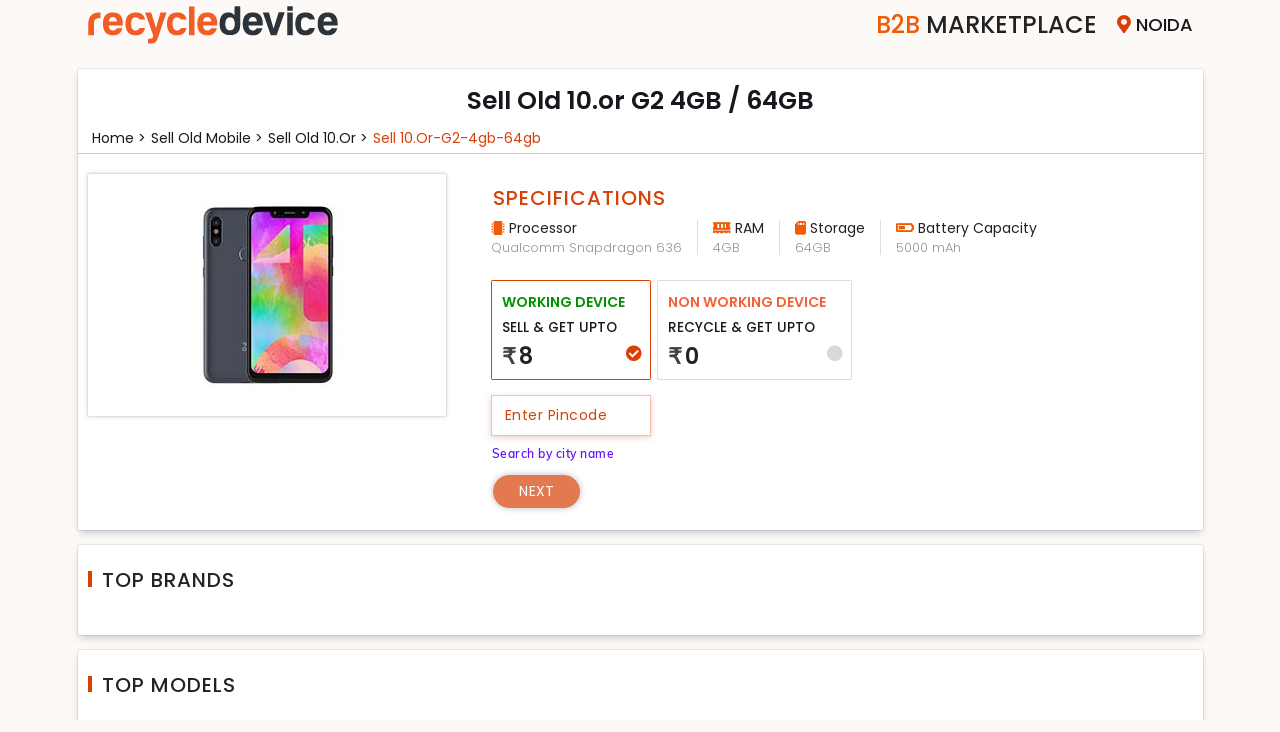

--- FILE ---
content_type: image/svg+xml
request_url: https://www.recycledevice.com/assets/images/facebook.svg
body_size: 176
content:
<svg xmlns="http://www.w3.org/2000/svg" viewBox="0 0 16 16"><path fill="#1976D2" fill-rule="evenodd" d="M12 5.5H9v-2a1 1 0 0 1 1-1h1V0H9a3 3 0 0 0-3 3v2.5H4V8h2v8h3V8h2l1-2.5z" clip-rule="evenodd"/></svg>

--- FILE ---
content_type: image/svg+xml
request_url: https://www.recycledevice.com/assets/images/otp_img.svg
body_size: 966
content:
<svg version="1.2" xmlns="http://www.w3.org/2000/svg" viewBox="0 0 50 50" width="50" height="50"><defs><image  width="35" height="43" id="img1" href="[data-uri]"/></defs><style></style><use  href="#img1" x="7" y="3"/></svg>